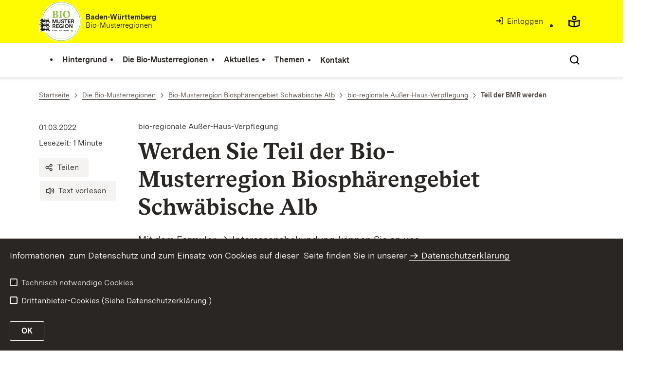

--- FILE ---
content_type: text/html;charset=UTF-8
request_url: https://biomusterregionen-bw.de/,Lde/9706960/?LISTPAGE=9712655
body_size: 7419
content:
<!DOCTYPE html>
<html class="no-js" lang="de">
	<head>
		<!--
			SV Request: https://biomusterregionen-bw.de/,Lde/9706960/?LISTPAGE=9712655
						HTTP Request: https://biomusterregionen-bw.de/,Lde/9706960/
						ItemId: cbi:///cms/9706960
						NodeId: cbi:///cms/9706960
						PageId: cbi:///cms/9706962
						Preview: false
			PreviewEditing: false
		-->
		
<link rel="dns-prefetch" href="https://cdn.jsdelivr.net">
<meta charset="UTF-8">
<meta name="viewport" content="width=device-width, initial-scale=1.0">
<meta http-equiv="x-ua-compatible" content="ie=edge">
<title>Teil der BMR werden - Biomusterregionen BW</title>
<script>
    document.documentElement.className = document.documentElement.className.replace(/(\s|^)no-js(\s|$)/, '$1js$2');
    window.bawue2024 = {
        TITLE: '',
        ASSET_BASE_URL: '/',
        JS_BASE_URL: '/javascripts/',
        ICON_SPRITE_URL: '/site/pbs-bw-rebrush2024/resourceCached/248/prjbawue/media/icons/icons.svg',
        SITE_NAME: 'pbs-bw-rebrush2024',
    };
</script>
<link rel="stylesheet" media="screen" href="/site/pbs-bw-rebrush2024/resourceCached/248/prjbawue/css/main.css">
<link rel="stylesheet" media="print" href="/site/pbs-bw-rebrush2024/resourceCached/248/prjbawue/css/print.css">
<link rel="stylesheet" media="screen" href="/site/pbs-bw-rebrush2024/resourceCached/248/prjbawue/css/custom.css">
<link rel="stylesheet" media="print" href="/site/pbs-bw-rebrush2024/resourceCached/248/prjbawue/css/custom-print.min.css">
<link rel="stylesheet" media="screen" href="/site/pbs-bw-rebrush2024/resourceCached/248/prjbawue/css/fontawesome.min.css">
<link rel="stylesheet" media="screen" href="/site/pbs-bw-rebrush2024/resourceCached/248/prjbawue/css/glightbox.min.css">
<script src="/site/pbs-bw-rebrush2024/resourceCached/248/prjbawue/js/head.js" defer></script>
<link rel="preload" as="font" type="font/woff2" href="/site/pbs-bw-rebrush2024/resourceCached/248/prjbawue/fonts/BaWueSansWeb-Regular.woff2" crossorigin>
<link rel="preload" as="font" type="font/woff2" href="/site/pbs-bw-rebrush2024/resourceCached/248/prjbawue/fonts/BaWueSansWeb-Bold.woff2" crossorigin>
<link rel="preload" as="font" type="font/woff2" href="/site/pbs-bw-rebrush2024/resourceCached/248/prjbawue/fonts/BaWueSerifWeb-Regular.woff2" crossorigin>
<link rel="preload" as="font" type="font/woff2" href="/site/pbs-bw-rebrush2024/resourceCached/248/prjbawue/fonts/BaWueSerifWeb-Bold.woff2" crossorigin>
<link rel="apple-touch-icon" sizes="180x180" href="/site/pbs-bw-rebrush2024/resourceCached/248/components/favicon/apple-touch-icon.png">
<link rel="icon" type="image/png" sizes="32x32" href="/site/pbs-bw-rebrush2024/resourceCached/248/components/favicon/favicon-32x32.png">
<link rel="icon" type="image/png" sizes="16x16" href="/site/pbs-bw-rebrush2024/resourceCached/248/components/favicon/favicon-16x16.png">
<link rel="manifest" href="/site/pbs-bw-rebrush2024/resourceCached/248/components/favicon/site.webmanifest">
<link rel="mask-icon" href="/site/pbs-bw-rebrush2024/resourceCached/248/components/favicon/safari-pinned-tab.svg" color="#fffc00">
<meta name="msapplication-TileColor" content="#fffc00">
<meta name="theme-color" content="#fffc00">
<meta name="keywords" content="Wert ersetzen durch gemeinsame Schlüsselworte" />
<meta name="description" content="Wert ersetzen durch gemeinsame Seitenbeschreibung" />
<meta property="og:title" content="Teil der BMR werden">
<meta property="og:type" content="website">
<meta property="og:locale" content="de">
<meta property="og:url" content="https://biomusterregionen-bw.de/,Lde/9706962">
<meta name="google-site-verification" content="c4xYTt94pdcD615mWtlueUN_HdaLNbnjE236Rzw1Ymo">
<link rel="canonical" href="https://biomusterregionen-bw.de/,Lde/9706962" />
<script type="text/javascript" src="/site/pbs-bw-rebrush2024/resourceCached/248/libs/jquery/js/jquery-3.7.1.min.js"></script>
<link href="/site/pbs-bw-rebrush2024/resourceCached/248/libs/jquery-ui/css/smoothness/jquery-ui-1.14.1.min.css" rel="stylesheet" type="text/css" />
<script type="text/javascript" src="/site/pbs-bw-rebrush2024/resourceCached/248/libs/jquery-ui/js/jquery-ui-1.14.1.min.js"></script>
<link rel="stylesheet" href="/site/pbs-bw-rebrush2024/resourceCached/248/libs/scrolltop/css/ap-scroll-top.min.css">
<script src="/site/pbs-bw-rebrush2024/resourceCached/248/libs/scrolltop/js/ap-scroll-top.min.js"></script>
<link href="/site/pbs-bw-rebrush2024/resourceCached/248/content/content.css" rel="stylesheet" type="text/css" />
<link rel="stylesheet" type="text/css" href="/site/pbs-bw-rebrush2024/resourceTemplate/biomusterregionen/Lde/-/9706960/248/resource.content-colors.css" media="screen" />
<script type="text/javascript" src="/site/pbs-bw-rebrush2024/resourceCached/248/content/js/content.js"></script>
<script type="text/javascript" src="/site/pbs-bw-rebrush2024/resourceCached/248/pluginLib/pluginLib.985334155.js"></script>
<link href="/site/pbs-bw-rebrush2024/resourceCached/248/pluginLib/pluginLib.-2098654959.css" rel="stylesheet" type="text/css" />
<script src="/site/pbs-bw-rebrush2024/resourceCached/248/prjbawue/js/glightbox.min.js" defer></script>
<script async src="https://cdn.jsdelivr.net/npm/altcha/dist/altcha.min.js" type="module"></script>
<script src="/site/pbs-bw-rebrush2024/resourceCached/248/prjbawue/translations/en.js"></script>
<script src="/site/pbs-bw-rebrush2024/resourceCached/248/prjbawue/translations/fr.js"></script>
<link rel="stylesheet" media="screen" href="/site/pbs-bw-rebrush2024/resourceTemplate/biomusterregionen/Lde/-/9706960/248/resource.content-dynamic.css" />
<link rel="stylesheet" media="screen" href="/site/pbs-bw-rebrush2024/resourceTemplate/biomusterregionen/Lde/-/9706960/248/resource.custom-content-dynamic.css" />

											<!-- Config-CSS -->
				<link rel="stylesheet" href="/site/pbs-bw-rebrush2024/get/params_E-719287581/25870847/custom-bmr.css" />
															<!-- Config-JS -->
				<script src="/site/pbs-bw-rebrush2024/get/params_E1416069478/5806347/biomuster-rebrush.js"></script>
															<!-- Config-CSS -->
				<link rel="stylesheet" href="/site/pbs-bw-rebrush2024/get/params_E-2116663819/6007645/footer-biomusterregionen.css" />
															<!-- Config-CSS -->
				<link rel="stylesheet" href="/site/pbs-bw-rebrush2024/get/params_E-1303610751/6014598/termine_bmr.css" />
															<!-- Config-JS -->
				<script src="/site/pbs-bw-rebrush2024/get/params_E-1759028972/6026823/biomuster.js"></script>
															<!-- Config-CSS -->
				<link rel="stylesheet" href="/site/pbs-bw-rebrush2024/get/params_E-754361943/6338766/biomuster-kalenderanpassung.css" />
															<!-- Config-CSS -->
				<link rel="stylesheet" href="/site/pbs-bw-rebrush2024/get/params_E-2106878712/19110059/autorentool.css" />
							</head>

	<body class="v-lp js-searchable">
		<div class="page" id="page">
			<a class="skip-link t-dark" href="#content" title="Zum Inhalt springen">
    <span class="icon-link skip-link__text">
        <span class="icon-link__button">
            <svg class="icon icon--arrow-right icon-link__icon" viewBox="0 0 200 200" aria-hidden="true">
                <use xlink:href="#icon-arrow-right"></use>
            </svg>
        </span>
        <span class="icon-link__text">Zum Inhalt springen</span>
    </span>
</a>			


<header class="header">
    <script id="bwHeaderNavigation" type="application/json">
                    {"5690069":{"order":1,"level":0,"title":"Die Bio-Musterregionen","link":"#","target":"_self","active":0,"current":0,"hasChildren":false,"hasSubpages":1,"children":[{"5844386":{"order":0,"level":1,"title":"Bio-Musterregion Biberach","link":"/,Lde/Startseite/Die+Bio-Musterregionen/Bio-Musterregion+Biberach","target":"_self","active":0,"current":0,"hasChildren":false,"hasSubpages":0,"children":[]},"5725301":{"order":1,"level":1,"title":"Bio-Musterregion Bodensee","link":"/,Lde/Startseite/Die+Bio-Musterregionen/Bio-Musterregion+Bodensee","target":"_self","active":0,"current":0,"hasChildren":false,"hasSubpages":0,"children":[]},"5736189":{"order":2,"level":1,"title":"Bio-Musterregion Enzkreis","link":"/,Lde/Startseite/Die+Bio-Musterregionen/Bio-Musterregion+Enzkreis","target":"_self","active":0,"current":0,"hasChildren":false,"hasSubpages":0,"children":[]},"5844273":{"order":3,"level":1,"title":"Bio-Musterregion Freiburg","link":"/,Lde/Startseite/Die+Bio-Musterregionen/Bio-Musterregion+Freiburg","target":"_self","active":0,"current":0,"hasChildren":false,"hasSubpages":0,"children":[]}},{"5736288":{"order":4,"level":1,"title":"Bio-Musterregion Heidenheim plus","link":"/,Lde/Startseite/Die+Bio-Musterregionen/Bio-Musterregion+Heidenheim+plus","target":"_self","active":0,"current":0,"hasChildren":false,"hasSubpages":0,"children":[]},"9614234":{"order":5,"level":1,"title":"Bio-Musterregion Heilbronner Land","link":"/,Lde/Startseite/Die+Bio-Musterregionen/Bio-Musterregion+Heilbronner+Land","target":"_self","active":0,"current":0,"hasChildren":false,"hasSubpages":0,"children":[]},"5736398":{"order":6,"level":1,"title":"Bio-Musterregion Hohenlohe","link":"/,Lde/Startseite/Die+Bio-Musterregionen/Bio-Musterregion+Hohenlohe","target":"_self","active":0,"current":0,"hasChildren":false,"hasSubpages":0,"children":[]},"5736596":{"order":7,"level":1,"title":"Bio-Musterregion Ludwigsburg-Stuttgart","link":"/,Lde/Startseite/Die+Bio-Musterregionen/Bio-Musterregion+Ludwigsburg-Stuttgart","target":"_self","active":0,"current":0,"hasChildren":false,"hasSubpages":0,"children":[]}},{"9614404":{"order":8,"level":1,"title":"Bio-Musterregion Main-Tauber-Kreis","link":"/,Lde/Startseite/Die+Bio-Musterregionen/Bio-Musterregion+Main-Tauber-Kreis","target":"_self","active":0,"current":0,"hasChildren":false,"hasSubpages":0,"children":[]},"9614742":{"order":9,"level":1,"title":"Bio-Musterregion Mittelbaden+","link":"/,Lde/Startseite/Die+Bio-Musterregionen/Bio-Musterregion+Mittelbaden","target":"_self","active":0,"current":0,"hasChildren":false,"hasSubpages":0,"children":[]},"5736497":{"order":10,"level":1,"title":"Bio-Musterregion Neckar-Odenwald","link":"/,Lde/Startseite/Die+Bio-Musterregionen/Bio-Musterregion+Neckar-Odenwald","target":"_self","active":0,"current":0,"hasChildren":false,"hasSubpages":0,"children":[]}},{"5725456":{"order":11,"level":1,"title":"Bio-Musterregion Ravensburg","link":"/,Lde/Startseite/Die+Bio-Musterregionen/Bio-Musterregion+Ravensburg","target":"_self","active":0,"current":0,"hasChildren":false,"hasSubpages":0,"children":[]},"9614573":{"order":12,"level":1,"title":"Bio-Musterregion Rems-Murr-Ostalb","link":"/,Lde/Startseite/Die+Bio-Musterregionen/Bio-Musterregion+Rems-Murr-Ostalb","target":"_self","active":0,"current":0,"hasChildren":false,"hasSubpages":0,"children":[]},"9614911":{"order":13,"level":1,"title":"Bio-Musterregion Biosphärengebiet Schwäbische Alb","link":"/,Lde/Startseite/Die+Bio-Musterregionen/Bio-Musterregion+Biosphaerengebiet+Schwaebische+Alb","target":"_self","active":0,"current":0,"hasChildren":false,"hasSubpages":0,"children":[]}}]},"5816913":{"order":3,"level":0,"title":"Themen","link":"/,Lde/Startseite/Themen","target":"_self","active":0,"current":0,"hasChildren":false,"hasSubpages":1,"children":[{"9017862":{"order":0,"level":1,"title":"Projekt Bio gemeinsam genießen","link":"/,Lde/Startseite/Themen/BioGV","target":"_self","active":0,"current":0,"hasChildren":false,"hasSubpages":1,"children":{"9071183":{"order":0,"level":2,"title":"Teilnehmende Einrichtungen, Betriebe & Caterer","link":"/,Lde/Startseite/Themen/Teilnehmende+Einrichtungen_+Betriebe+_+Caterer","target":"_self","active":0,"current":0,"hasChildren":false,"hasSubpages":0,"children":[]},"9050588":{"order":1,"level":2,"title":"Nachrichten zum Projekt","link":"/,Lde/Startseite/Themen/Nachrichten+zum+Projekt","target":"_self","active":0,"current":0,"hasChildren":false,"hasSubpages":0,"children":[]},"15295433":{"order":2,"level":2,"title":"Projektbroschüre","link":"/,Lde/10537233","target":"_self","active":0,"current":0,"hasChildren":false,"hasSubpages":0,"children":[]}}}},{"17271164":{"order":1,"level":1,"title":"Fachtag Bio und Tourismus","link":"/,Lde/Startseite/Themen/Fachtag+Bio+und+Tourismus","target":"_self","active":0,"current":0,"hasChildren":false,"hasSubpages":0,"children":[]}}]},"5690081":{"order":0,"level":0,"title":"Hintergrund","link":"/,Lde/Startseite/Hintergrund","target":"_self","active":0,"current":0,"hasChildren":false,"hasSubpages":1,"children":[{"10653967":{"order":0,"level":1,"title":"Broschüre \"Bioländle\"","link":"/,Lde/Startseite/Hintergrund/Broschuere+_Biolaendle","target":"_self","active":0,"current":0,"hasChildren":false,"hasSubpages":1,"children":{"22984752":{"order":0,"level":2,"title":"Bioländle 1","link":"/,Lde/Startseite/Hintergrund/Biolaendle+1","target":"_self","active":0,"current":0,"hasChildren":false,"hasSubpages":0,"children":[]},"22984780":{"order":1,"level":2,"title":"Bioländle 2","link":"/,Lde/Startseite/Hintergrund/biolaendle-2","target":"_self","active":0,"current":0,"hasChildren":false,"hasSubpages":0,"children":[]}}}}]},"5690085":{"order":4,"level":0,"title":"Kontakt","link":"/,Lde/Startseite/Links+_+Kontakt","target":"_self","active":0,"current":0,"hasChildren":false,"hasSubpages":0,"children":[]},"5846435":{"order":2,"level":0,"title":"Aktuelles","link":"#","target":"_self","active":0,"current":0,"hasChildren":false,"hasSubpages":1,"children":[{"5818785":{"order":0,"level":1,"title":"Termine","link":"/,Lde/Startseite/Bio-Musterregion+Landesinfos/Termine","target":"_self","active":0,"current":0,"hasChildren":false,"hasSubpages":0,"children":[]},"5806376":{"order":1,"level":1,"title":"Nachrichten","link":"/,Lde/Startseite/Bio-Musterregion+Landesinfos/Nachrichten","target":"_self","active":0,"current":0,"hasChildren":false,"hasSubpages":0,"children":[]}},{"5736546":{"order":2,"level":1,"title":"Infomaterial","link":"/,Lde/5736548","target":"_self","active":0,"current":0,"hasChildren":false,"hasSubpages":0,"children":[]}},{"19929683":{"order":3,"level":1,"title":"Stellenausschreibungen","link":"/,Lde/Startseite/Bio-Musterregion+Landesinfos/Stellenausschreibungen","target":"_self","active":0,"current":0,"hasChildren":false,"hasSubpages":0,"children":[]}}]}}
            </script>

    <div class="header__accent">
        <div class="header__container">
            <!-- Logo-->
            <div class="header__logo">
                <a class="logo" href="/,Lde/Startseite" title="Logo BMR">
                    <img class="logo__image" src="/site/pbs-bw-rebrush2024/get/params_E1465890364/5690068/Logo%20Bio-Musterregion.svg" alt="Link zur Startseite">
                    <span class="logo__text">
                        <span>
                            <b>Baden-Württemberg</b><br />Bio-Musterregionen
                        </span>
                    </span>
                </a>
            </div>

            <div class="header__external">
                
                    
                                                
                                                                                                                    
                                                            
                            <a class="icon-link" href="/auth/index.html?method=layoutAuthentication&amp;secure=true&amp;url=%2F%2CLde%2F9706960%2F&amp;locale=de" title="Interner Link: Einloggen" target="_self">
                                <span class="icon-link__button">
                                    <svg class="icon icon--arrow-box-right-line icon-link__icon" viewBox="0 0 200 200" aria-hidden="true">
                                        <use xlink:href="#icon-arrow-box-right-line"></use>
                                    </svg>
                                </span>
                                <span class="icon-link__text">Einloggen</span>
                            </a>
                                                            
                                                            


                                                </div>

            <nav class="header__mikronav" aria-labelledby="mikronav-label">
                <span class="u-hidden-visually" id="mikronav-label">Links zu barrierefreien Angeboten und anderen Sprachen</span>
                <ul class="header__mikronav-list">
                        <!-- Accessability Dropdown Mobile-->
    <li class="header__meta header__meta--mobile">
        <div class="link-dropdown">
            <a class="link-dropdown__trigger link-dropdown__trigger--icon js-tooltip link-dropdown__trigger--accessability" href="/to/fallback/overview" aria-controls="link-dropdown-content--accessability" data-template="link-dropdown__tooltip--accessability" aria-labelledby="link-dropdown-label--accessability">
                <svg class="icon icon--accessability link-dropdown__icon" viewBox="0 0 200 200" aria-hidden="true">
                    <use xlink:href="#icon-accessability"></use>
                </svg>
                <svg class="icon icon--accessability-fill link-dropdown__icon link-dropdown__icon--filled" viewBox="0 0 200 200" aria-hidden="true">
                    <use xlink:href="#icon-accessability-fill"></use>
                </svg>
                <span class="link-dropdown__trigger-text" hidden id="link-dropdown-label--accessability">Menü für barrierefreien Zugriff öffnen</span>
                <span class="link-dropdown__tooltip" id="link-dropdown__tooltip--accessability">Barrierefreiheit</span>
            </a>
            <div class="dropdown-menu link-dropdown__content link-dropdown__content--accessability" id="link-dropdown-content--accessability" role="listbox" aria-label="Menü für barrierefreien Zugriff öffnen Auswahl Liste">
                <span class="dropdown__label u-hidden-visually">Funktionen für barrierefreien Zugriff</span>
                <ul class="dropdown-menu__list">
                                            <li class="dropdown-menu__item">
                            <a class="dropdown-menu__link" href="/,Lde/Startseite/leichte-sprache" id="easy-read">
                                <span class="dropdown-menu__text">Leichte Sprache</span>
                            </a>
                        </li>
                                                        </ul>
            </div>
        </div>
    </li>

    <!-- Accessibility Items Desktop-->
            <li class="header__meta header__meta--desktop">
            <a class="header__icon js-tooltip" href="/,Lde/Startseite/leichte-sprache" aria-expanded="false" aria-controls="header-icon-tooltip--easy-read" aria-labelledby="header-icon-label--easy-read" data-template="header-icon-tooltip--easy-read">
                <svg class="icon icon--easy-read header__svg" viewBox="0 0 200 200" aria-hidden="true">
                    <use xlink:href="#icon-easy-read"></use>
                </svg>
                <svg class="icon icon--easy-read-fill header__svg header__svg--filled" viewBox="0 0 200 200" aria-hidden="true">
                    <use xlink:href="#icon-easy-read-fill"></use>
                </svg>
                <span class="header__icon-text" hidden id="header-icon-label--easy-read">Leichte Sprache</span>
                <span class="tooltip__content" id="header-icon-tooltip--easy-read">Leichte Sprache</span>
            </a>
        </li>
    
    
                    <!-- Language Dropdown-->
                    
                    <!-- This is the no-js Fallback, will be replaced by JS-->
                    <li class="header__service">
                        <ul>
                            						
	
				
		
		
		<li class="header__search">
			<button class="header__icon js-tooltip"
					aria-expanded="false"
					aria-controls="header-icon-tooltip--search---2077716174"
					aria-labelledby="header-icon-label--search---2077716174"
					data-template="header-icon-tooltip--search---2077716174"
					type="button"
					data-suggest-url="/site/pbs-bw-rebrush2024/search/9706960/Lde/suche.html"
					data-url="/site/pbs-bw-rebrush2024/search/9706960/Lde/suche.html"
					data-suggest=""
					data-suggest-title="Top-Themen"
					data-search-field-placeholder="Suchbegriff eingeben"
					data-search-field-label="Suchbegriff eingeben">
				<svg class="icon icon--search header__svg" viewBox="0 0 200 200" aria-hidden="true">
					<use xlink:href="#icon-search"></use>
				</svg>

				<span class="header__icon-text" hidden id="header-icon-label--search---2077716174">
					Suche				</span>

				<span class="tooltip__content" id="header-icon-tooltip--search---2077716174">
					Suche				</span>
			</button>
		</li>
	                            <li class="header__burger">
                                                                                                                                <a class="header__icon js-tooltip" href="/site/pbs-bw-rebrush2024/sitemap/5689918/Lde/inhaltsuebersicht.html" aria-expanded="false" aria-controls="header-icon-tooltip--burger---1614877812" aria-labelledby="header-icon-label--burger---1614877812" data-template="header-icon-tooltip--burger---1614877812">
                                    <svg class="icon icon--burger-menu header__svg" viewBox="0 0 200 200" aria-hidden="true">
                                        <use xlink:href="#icon-burger-menu"></use>
                                    </svg>
                                    <span class="header__icon-text" hidden id="header-icon-label--burger---1614877812">Menü</span>
                                    <span class="tooltip__content" id="header-icon-tooltip--burger---1614877812">Menü</span>
                                </a>
                            </li>
                        </ul>
                    </li>
                </ul>
            </nav>
        </div>
    </div>

    <div class="header__main">
        <div class="header__container">
            <nav class="header__mainnav main-menu" id="header-mainnav" aria-label="Hauptnavigation">
                <!-- This is the no-js Fallback, will be replaced by JS-->
                <ul class="header__mainnav-list">
                                                                        <li class="header__item">
                                <a class="header__link" href="/,Lde/Startseite/Hintergrund">
                                    <span class="header__text">Hintergrund</span>
                                </a>
                            </li>
                                                                                                <li class="header__item">
                                <a class="header__link" href="#">
                                    <span class="header__text">Die Bio-Musterregionen</span>
                                </a>
                            </li>
                                                                                                <li class="header__item">
                                <a class="header__link" href="#">
                                    <span class="header__text">Aktuelles</span>
                                </a>
                            </li>
                                                                                                <li class="header__item">
                                <a class="header__link" href="/,Lde/Startseite/Themen">
                                    <span class="header__text">Themen</span>
                                </a>
                            </li>
                                                                                                <li class="header__item">
                                <a class="header__link" href="/,Lde/Startseite/Links+_+Kontakt">
                                    <span class="header__text">Kontakt</span>
                                </a>
                            </li>
                                                            </ul>
            </nav>

            <!-- This is the no-js Fallback, that needs to be a duplicate from the above .header__service (except the "div" is a "nav" here). Will be replaced by JS afterwords.-->
                        <nav class="header__service" aria-labelledby="header-service-label---398300674">
                <span class="u-hidden-visually" id="header-service-label---398300674">Inhaltsübersicht mit Suchfunktion</span>
                <ul class="header__service-list">
                    						
	
				
		
		
		<li class="header__search">
			<button class="header__icon js-tooltip"
					aria-expanded="false"
					aria-controls="header-icon-tooltip--search--150624214"
					aria-labelledby="header-icon-label--search--150624214"
					data-template="header-icon-tooltip--search--150624214"
					type="button"
					data-suggest-url="/site/pbs-bw-rebrush2024/search/9706960/Lde/suche.html"
					data-url="/site/pbs-bw-rebrush2024/search/9706960/Lde/suche.html"
					data-suggest=""
					data-suggest-title="Top-Themen"
					data-search-field-placeholder="Suchbegriff eingeben"
					data-search-field-label="Suchbegriff eingeben">
				<svg class="icon icon--search header__svg" viewBox="0 0 200 200" aria-hidden="true">
					<use xlink:href="#icon-search"></use>
				</svg>

				<span class="header__icon-text" hidden id="header-icon-label--search--150624214">
					Suche				</span>

				<span class="tooltip__content" id="header-icon-tooltip--search--150624214">
					Suche				</span>
			</button>
		</li>
	                </ul>
            </nav>
        </div>
    </div>
</header>						
        
        
    			<main class="page__content" id="content">
					
		<div class="breadcrumb">
			<div class="breadcrumb__inner">
				<nav class="breadcrumb__nav" aria-label="Breadcrumb">
					<ol class="breadcrumb__list" itemscope itemtype="https://schema.org/BreadcrumbList">
																																																															<li class="breadcrumb__list-item" itemprop="itemListElement" itemscope itemtype="https://schema.org/ListItem">
													<a class="breadcrumb__item" href="/,Lde/Startseite" itemtype="https://schema.org/Thing" itemprop="item" itemscope="itemscope" title="Startseite">
														<span class="breadcrumb__item-label" itemprop="name">Startseite</span>
													</a>
													<meta itemprop="position" content="1">
												</li>
																																																																																															<li class="breadcrumb__list-item" itemprop="itemListElement" itemscope itemtype="https://schema.org/ListItem">
													<a class="breadcrumb__item" href="/,Lde/Startseite/Die+Bio-Musterregionen" itemtype="https://schema.org/Thing" itemprop="item" itemscope="itemscope" title="Die Bio-Musterregionen">
														<span class="breadcrumb__item-label" itemprop="name">Die Bio-Musterregionen</span>
													</a>
													<meta itemprop="position" content="2">
												</li>
																																																																																															<li class="breadcrumb__list-item" itemprop="itemListElement" itemscope itemtype="https://schema.org/ListItem">
													<a class="breadcrumb__item" href="/,Lde/Startseite/Die+Bio-Musterregionen/Bio-Musterregion+Biosphaerengebiet+Schwaebische+Alb" itemtype="https://schema.org/Thing" itemprop="item" itemscope="itemscope" title="Bio-Musterregion Biosph&auml;rengebiet Schw&auml;bische Alb">
														<span class="breadcrumb__item-label" itemprop="name">Bio-Musterregion Biosph&auml;rengebiet Schw&auml;bische Alb</span>
													</a>
													<meta itemprop="position" content="3">
												</li>
																																																																																															<li class="breadcrumb__list-item" itemprop="itemListElement" itemscope itemtype="https://schema.org/ListItem">
													<a class="breadcrumb__item" href="/,Lde/Startseite/Die+Bio-Musterregionen/bio-regionale+Ausser-Haus-Verpflegung" itemtype="https://schema.org/Thing" itemprop="item" itemscope="itemscope" title="bio-regionale Au&szlig;er-Haus-Verpflegung">
														<span class="breadcrumb__item-label" itemprop="name">bio-regionale Au&szlig;er-Haus-Verpflegung</span>
													</a>
													<meta itemprop="position" content="4">
												</li>
																																																				 								<li class="breadcrumb__list-item" itemprop="itemListElement" itemscope itemtype="https://schema.org/ListItem">
									<span class="breadcrumb__item" aria-current="page" itemtype="https://schema.org/Thing" itemprop="item" itemscope="itemscope">
										<span class="breadcrumb__item-label" itemprop="name">Teil der BMR werden</span>
									</span>
								</li>
																		</ol>
				</nav>
			</div>
		</div>
					

					   





<div class="page__section page__section--half">
    <article class="article">
                    <div class="article__title">
                <div class="article-title">
                    <div class="article-title__title">
                        <header class="page-title">
                            <div class="page-title__meta">
                                <p class="page-title__category">bio-regionale Außer-Haus-Verpflegung</p>
                            </div>
                            <div class="page-title__headline">
                                <h1 class="headline headline--1">Werden Sie Teil der Bio-Musterregion Biosphärengebiet Schwäbische Alb</h1>
                            </div>
                            <div class="page-title__text">
                                <div class="text text--intro">
                                    
<p>Mit dem Formular <a class=" link link-inline" target="_self" href="/,Lde/9707814">Interessensbekundung</a> k&#246;nnen Sie an uns kommunizieren, was Sie zu unserer
Bio-Musterregion beitragen k&#246;nnen und wie wir Sie unterst&#252;tzen k&#246;nnen.</p>
                                </div>
                            </div>
                        </header>
                    </div>

                    <div class="article-title__meta-wrap">
                        <div class="article-title__meta-wrap-inner">
                            <address class="article-title__meta">
                                <div class="article-title__address-item">
                                    <time class="article-title__date" datetime="2022-03-01">01.03.2022</time>
                                </div>
                                <div class="article-title__address-item js-reading-time">Lesezeit:</div>
                            </address>
                            <ul class="article-title__tools" aria-label="Artikel-Tools">
                                <li class="article-title__tools-item">
                                    <a class="button button--subtle js-share-dialog" href="#">
                                        <svg class="icon icon--share button__icon" viewBox="0 0 200 200" aria-hidden="true">
                                            <use xlink:href="#icon-share"></use>
                                        </svg>
                                        <span class="button__text">Teilen</span>
                                    </a>
                                </li>
                                <li class="article-title__tools-item">
                                    <link href="//vrweb15.linguatec.org/VoiceReaderWeb15User/player20/styles/black/player_skin.css" rel="stylesheet" type="text/css" />
                                    <script>
                                        vrweb_customerid = '11396';
                                        vrweb_player_form = '0';
                                        vrweb_player_type = 'embedded';
                                        vrweb_player_color = 'black';
                                        vrweb_guilang = 'de';
                                        vrweb_icon = '<span class="button button--subtle focus-within"><svg class="icon icon--volume button__icon" viewBox="0 0 200 200" role="presentation"><use xlink:href="#icon-volume"></use></svg><span class="button__text">Text vorlesen</span></span>';
                                        vrweb_lang = 'de-DE';
                                        vrweb_readelementsclass = 'article-title__title,article__body';
                                        vrweb_exclelementsclass = 'js-shut-up';
                                        vrweb_highlight_word = '1';
                                        vrweb_highlight_class = 'text-highlight'
                                    </script>
                                    <script src="//vrweb15.linguatec.org/VoiceReaderWeb15User/player20/scripts/readpremium20.js"></script>
                                </li>
                            </ul>
                        </div>
                    </div>

                                    </div>
            </div>
        
        <div class="article__body">
            <div class="article__content">
                                                                                                                        
                                                    
            <div class="article__section article__section--text">
            
                            <div class="text">
  <p>Entlang der gesamten Wertschöpfungskette sind regionale Bio-Erzeuger/innen, -Verarbeiter/innen, -Händler/innen, Verbraucher/innen und Interessenten/innen gefragt, die Projekte der Bio-Musterregion aktiv mitzugestalten, um Schritt für Schritt die ökologische Landwirtschaft zu stärken und voran zu bringen.</p>
</div>            
                    </div>
    
                        
                                                                                    
                                                    <div class="article__section">
                        <div class="backlink-plugin">
                                                                                        <div class="backlink-wrapper">
                                    <a class="link link-inline" title="Zurück zur Übersicht" href="/,Lde/9712655">
                                        Zurück zur Übersicht                                    </a>
                                </div>
                                                    </div>
                    </div>
                            </div>
        </div>
    </article>
</div>
        
			</main>

									   
        			
			

<footer class="footer t-dark">
    
    <div class="footer__inner footer__inner--bottom">
        <div class="footer__logo">
                            <a class="logo" href="${pbsCfgDec.wortbildmarkeLinkHref}" target="${pbsCfgDec.wortbildmarkeLinkTarget}" title="target="${pbsCfgDec.wortbildmarkeLinkTitle}"">
                    <img class="logo__image" src="/site/pbs-bw-rebrush2024/get/params_E-312782619/25870849/BaWue_Logo_rgb_neg.svg" alt="">
                    <span class="u-hidden-visually"></span>
                </a>
                    </div>

        <div class="footer__meta">
            <div class="footer__navigation" aria-label="Meta-Navigation" role="navigation">
                
<ul class="footer__navigation-list footer__navigation-list--inline">
	
		
						
											
								
									<li class="footer__navigation-item" id="type-inhalt">
						<a class="footer__link footer__navigation-link" href="/site/pbs-bw-rebrush2024/sitemap/5689918/Lde/inhaltsuebersicht.html" target="_self" title="Interner Link: Inhaltsübersicht">
							Inhaltsübersicht
						</a>
					</li>
									
						
											
																
									<li class="footer__navigation-item">
						<a class="footer__link footer__navigation-link" href="/,Lde/Startseite/erklaerung-zur-barrierefreiheit" target="_self" title="Interner Link: Erklärung zur Barrierefreiheit">
							Erklärung zur Barrierefreiheit
						</a>
					</li>
									
						
											
																
									<li class="footer__navigation-item">
						<a class="footer__link footer__navigation-link" href="/,Lde/Startseite/datenschutz" target="_self" title="Interner Link: Datenschutz">
							Datenschutz
						</a>
					</li>
									
						
											
																
									<li class="footer__navigation-item">
						<a class="footer__link footer__navigation-link" href="/,Lde/Startseite/impressum" target="_self" title="Interner Link: Impressum">
							Impressum
						</a>
					</li>
										</ul>            </div>
        </div>
    </div>
</footer>			<template class="js-control-f">
    <div class="control-f">
        <form class="control-f__wrap">
            <button class="control-f__close" type="button" aria-label="Seitensuche schließen">
                <svg class="icon icon--close" viewBox="0 0 200 200" aria-hidden="true">
                    <use xlink:href="#icon-close"></use>
                </svg>
            </button>
            <div class="form-group">
                <label class="label form-group__label" for="control-f">Suche</label>
                <input class="input" id="control-f" name="control-f" placeholder="Suche auf der Seite" type="text">
            </div>
            <div class="control-f__btn-group">
                <button class="button button--primary control-f__submit" type="submit">
                    <svg class="icon icon--search button__icon" viewBox="0 0 200 200" aria-hidden="true">
                        <use xlink:href="#icon-search"></use>
                    </svg>
                    <span class="button__text">Suchen</span>
                </button>
                <button class="button button--icon control-f__btn control-f__btn--up" type="button">
                    <svg class="icon icon--arrow-up button__icon" viewBox="0 0 200 200" role="img" aria-labelledby="icon-up-title">
                        <title id="icon-up-title">Zur vorherigen Markierung springen</title>
                        <use xlink:href="#icon-arrow-up"></use>
                    </svg>
                </button>
                <button class="button button--icon control-f__btn control-f__btn--down" type="button">
                    <svg class="icon icon--arrow-down button__icon" viewBox="0 0 200 200" role="img" aria-labelledby="icon-down-title">
                        <title id="icon-down-title">Zur nächsten Markierung springen</title>
                        <use xlink:href="#icon-arrow-down"></use>
                    </svg>
                </button>
            </div>
        </form>
    </div>
</template>            		</div>

		
				
	<template class="js-cookie-alert">
		<div class="cookie-alert t-dark">
			<div class="cookie-alert__inner grid grid--50-25-25">
				<div class="grid-row">
					<div class="grid-col">
						<div class="cookie-alert__text">
							<div class="text">
								<div class="text">
  <p>Informationen  zum Datenschutz und zum Einsatz von Cookies auf dieser  Seite finden Sie in unserer <a class=" link link-inline" target="_self" href="/MLR.Beratung,Lde/Startseite/datenschutz">Datenschutzerklärung</a></p>
</div>
							</div>
						</div>

						<div class="cookie-alert__form" id="js-cookie-form" aria-hidden="false">
							<div class="cookie-alert__form-inner">
								<fieldset class="checkbox-group">
									<div class="checkbox-group__checkbox">
										<label class="checkbox" for="cookie-neccessary">
											<input class="checkbox__input" id="cookie-neccessary" type="checkbox" name="cookie-checkbox-group" value="cookie-neccessary" checked="checked" disabled="disabled">
											<span class="checkbox__indicator">
												<svg class="icon icon--check checkbox__indicator-icon" viewBox="0 0 200 200" aria-hidden="true">
													<use xlink:href="#icon-check"></use>
												</svg>
											</span>
											<span class="checkbox__label">Technisch notwendige Cookies</span>
										</label>
									</div>

									<div class="checkbox-group__checkbox">
										<label class="checkbox" for="cookie-marketing">
											<input class="checkbox__input" id="cookie-marketing" type="checkbox" name="cookie-checkbox-group" value="cookie-marketing">
											<span class="checkbox__indicator">
												<svg class="icon icon--check checkbox__indicator-icon" viewBox="0 0 200 200" aria-hidden="true">
													<use xlink:href="#icon-check"></use>
												</svg>
											</span>
											<span class="checkbox__label">Drittanbieter-Cookies (Siehe Datenschutzerklärung.)</span>
										</label>
									</div>
								</fieldset>
							</div>
						</div>

						<div class="cookie-alert__button">
							<button class="button button--secondary" type="button">
								<span class="button__text">OK</span>
							</button>
						</div>
					</div>
				</div>
			</div>
		</div>
	</template>
		<script>
			var _paq = window._paq = window._paq || [];  _paq.push(['trackPageView']);  _paq.push(['enableLinkTracking']);  (function() {    var u='//webstatistik.landbw.de/';    _paq.push(['setTrackerUrl', u+'matomo.php']);    _paq.push(['setSiteId', '734']);    var d=document, g=d.createElement('script'), s=d.getElementsByTagName('script')[0];    g.async=true; g.src=u+'matomo.js'; s.parentNode.insertBefore(g,s);  })();
	</script>

		<script src="/site/pbs-bw-rebrush2024/resourceCached/248/prjbawue/js/main.js"></script>
		<script src="/site/pbs-bw-rebrush2024/resourceCached/248/prjbawue/js/custom.min.js"></script>
		<script src="/site/pbs-bw-rebrush2024/resourceCached/248/prjbawue/js/formValidation.min.js"></script>
	</body>
</html>

--- FILE ---
content_type: text/css
request_url: https://biomusterregionen-bw.de/site/pbs-bw-rebrush2024/get/params_E-719287581/25870847/custom-bmr.css
body_size: -353
content:
.logo__image {
  height: 165%;
  width: auto;
  display: block;
  margin-right: 0.5em;
}

--- FILE ---
content_type: application/x-javascript;charset=UTF-8
request_url: https://biomusterregionen-bw.de/site/pbs-bw-rebrush2024/get/params_E-1759028972/6026823/biomuster.js
body_size: 680
content:
$(document).ready(function() {
	gMapsApiKey ="AIzaSyCCzQ1QDYIoN1SSPDeIu0DHfLzxCSoJ9bE";
	
	setMainNavColor();
});

// Setzt die Schriftfarbe der Main Nav auf grau sobald eine Musterregion ausgewaehlt wurde.
function setMainNavColor() {
    var navItems = ["navigation-5725301",
				    "navigation-5736189",
				    "navigation-5736288",
				    "navigation-5736398",
				    "navigation-5844386",
				    "navigation-5844273",
				    "navigation-5736596",
				    "navigation-5736497",
				    "navigation-5725456",
					"navigation-9614234",
					"navigation-9614404",
					"navigation-9614573",
					"navigation-9614742",
					"navigation-9614911"];
	
	$('.header__navigation-item-wrap.header__navigation-item-wrap--main').each(function() {
		var $this = $(this);
        if ($this.hasClass('header__navigation-item-wrap--active') && navItems.includes($this.attr("id"))) {
            $("#navigation-5690081").css("color", "gray");
			$("#navigation-5816913").css("color", "gray");
			$("#navigation-5818785").css("color", "gray");
			$("#navigation-5690085").css("color", "gray");
        }
    });
}

--- FILE ---
content_type: application/x-javascript;charset=UTF-8
request_url: https://biomusterregionen-bw.de/site/pbs-bw-rebrush2024/get/params_E1416069478/5806347/biomuster-rebrush.js
body_size: 1582
content:
//console.log("Biomuster JS geladen");
$(function() {
	$('a[id=navigation--1343702030]').attr('href', 'javascript:void(null);');
	$('.nav-flyout .teaser-box h3 a').attr('href', 'javascript:void(null);');
	$('.bio-navigationcontainer').show();
});

$(document).ready(function() {
    $('.header__wrapper').flyout();
	var delay = 0;
	var self = $(this).find('.header__menu');
	var timer;
	var el = self.find('.header__navigation > li.header__navigation-item-wrap--main');
	el.find('.teaser .teaser__footer a').removeClass('teaser__overlay-link');

    el.hover(function() {
        if (timer) {
            clearTimeout(timer);
            timer = null;
            el.removeClass('hover');
            self.find('li.header__navigation-item-wrap--main.active-false').addClass('header__navigation-item-wrap--active').removeClass('active-false');
        }
        $(this).addClass('hover');
        self.find('li.header__navigation-item-wrap--main.header__navigation-item-wrap--active').addClass('active-false').removeClass('header__navigation-item-wrap--active');
    }, function() {
        timer = setTimeout(function() {
            el.removeClass('hover');
            self.find('li.header__navigation-item-wrap--main.active-false').addClass('header__navigation-item-wrap--active').removeClass('active-false');
        }, delay);
    });

    var elFocus = self.find('.header__navigation > li.header__navigation-item-wrap--main > a');
    elFocus.focus(function() {
        elFocus.parents('li.header__navigation-item-wrap--main').removeClass('hover');
        $(this).parents('li.header__navigation-item-wrap--main').addClass('hover');
        self.find('li.header__navigation-item-wrap--main.header__navigation-item-wrap--active').addClass('active-false').removeClass('header__navigation-item-wrap--active');
    });
});